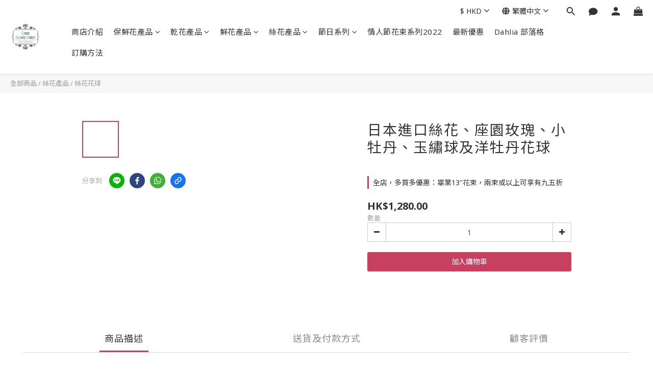

--- FILE ---
content_type: text/plain
request_url: https://www.google-analytics.com/j/collect?v=1&_v=j102&a=87592313&t=pageview&cu=HKD&_s=1&dl=https%3A%2F%2Fwww.dahliaflowermarket.com.hk%2Fproducts%2Fartificial-garden-rose-ranunculus-and-viburnum-wedding-bouquet&ul=en-us%40posix&dt=%E6%97%A5%E6%9C%AC%E9%80%B2%E5%8F%A3%E7%B5%B2%E8%8A%B1%E3%80%81%E5%BA%A7%E5%9C%92%E7%8E%AB%E7%91%B0%E3%80%81%E5%B0%8F%E7%89%A1%E4%B8%B9%E3%80%81%E7%8E%89%E7%B9%A1%E7%90%83%E5%8F%8A%E6%B4%8B%E7%89%A1%E4%B8%B9%E8%8A%B1%E7%90%83&sr=1280x720&vp=1280x720&_u=aGBAAEIJAAAAACAMI~&jid=845679368&gjid=1796904522&cid=1345907013.1765472891&tid=UA-120212000-1&_gid=1767913296.1765472891&_r=1&_slc=1&pa=detail&pr1id=5d9090ba4451e3003be526f5&pr1nm=%E6%97%A5%E6%9C%AC%E9%80%B2%E5%8F%A3%E7%B5%B2%E8%8A%B1%E3%80%81%E5%BA%A7%E5%9C%92%E7%8E%AB%E7%91%B0%E3%80%81%E5%B0%8F%E7%89%A1%E4%B8%B9%E3%80%81%E7%8E%89%E7%B9%A1%E7%90%83%E5%8F%8A%E6%B4%8B%E7%89%A1%E4%B8%B9%E8%8A%B1%E7%90%83&pr1ca=&pr1br=&pr1va=&pr1pr=&pr1qt=&pr1cc=&pr1ps=0&z=1453120884
body_size: -454
content:
2,cG-DLXJ1BBNT4